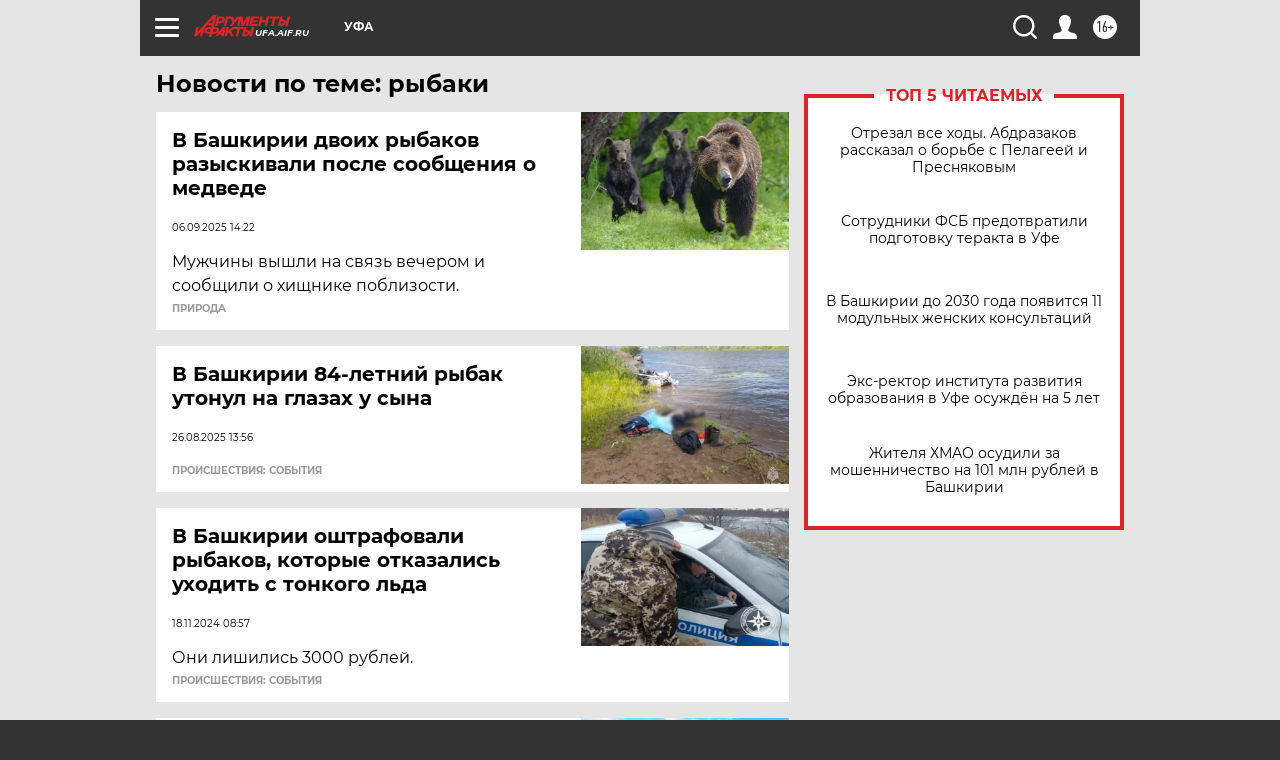

--- FILE ---
content_type: text/html
request_url: https://tns-counter.ru/nc01a**R%3Eundefined*aif_ru/ru/UTF-8/tmsec=aif_ru/638542893***
body_size: -72
content:
A5177B1F697144D2X1769030866:A5177B1F697144D2X1769030866